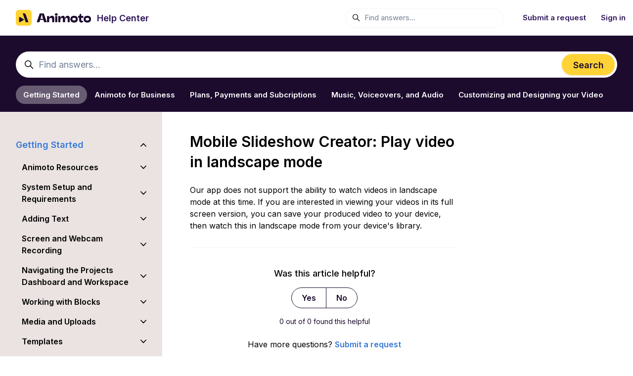

--- FILE ---
content_type: text/html; charset=utf-8
request_url: https://help.animoto.com/hc/en-us/articles/360002913053-Mobile-Slideshow-Creator-Play-video-in-landscape-mode
body_size: 12749
content:
<!DOCTYPE html>
<html dir="ltr" lang="en-US">
<head>
  <meta charset="utf-8" />
  <!-- v26880 -->


  <title>Mobile Slideshow Creator: Play video in landscape mode &ndash; Animoto Help</title>

  

  <meta name="description" content="Our app does not support the ability to watch videos in landscape mode at this time. If you are interested in viewing your videos in its..." /><meta property="og:image" content="https://help.animoto.com/hc/theming_assets/01JHRAR8ZRFZKQ9CEA27QFSA6H" />
<meta property="og:type" content="website" />
<meta property="og:site_name" content="Animoto Help" />
<meta property="og:title" content="Mobile Slideshow Creator: Play video in landscape mode" />
<meta property="og:description" content="Our app does not support the ability to watch videos in landscape mode at this time. If you are interested in viewing your videos in its full screen version, you can save your produced video to you..." />
<meta property="og:url" content="https://help.animoto.com/hc/en-us/articles/360002913053-Mobile-Slideshow-Creator-Play-video-in-landscape-mode" />
<link rel="canonical" href="https://help.animoto.com/hc/en-us/articles/360002913053-Mobile-Slideshow-Creator-Play-video-in-landscape-mode">
<link rel="alternate" hreflang="en-us" href="https://help.animoto.com/hc/en-us/articles/360002913053-Mobile-Slideshow-Creator-Play-video-in-landscape-mode">
<link rel="alternate" hreflang="x-default" href="https://help.animoto.com/hc/en-us/articles/360002913053-Mobile-Slideshow-Creator-Play-video-in-landscape-mode">

  <link rel="stylesheet" href="//static.zdassets.com/hc/assets/application-f34d73e002337ab267a13449ad9d7955.css" media="all" id="stylesheet" />
  <link rel="stylesheet" type="text/css" href="/hc/theming_assets/24614/1926046/style.css?digest=46032052620819">

  <link rel="icon" type="image/x-icon" href="/hc/theming_assets/01JHRAPB9CM0V3DXM8DBB5NF23">

    

  <meta content="width=device-width, initial-scale=1.0" name="viewport" />
<script type="text/javascript">window.Theme = Object.assign(window.Theme || {}, { assets: {}, locale: "en-us", signedIn: false });</script>
<script type="text/javascript" src="/hc/theming_assets/01J0KDA0WC52XDMJXR62BG1Q0G"></script>


<link rel="stylesheet" href="/hc/theming_assets/01J0KDA0N0KSSJTTRYEV691GCQ">
<link rel="stylesheet" href="/hc/theming_assets/01J0KDA0D3Y07FNSYXHR7HH3GR">
<link rel="stylesheet" href="https://use.fontawesome.com/releases/v6.4.0/css/all.css"><link rel="stylesheet" href="/hc/theming_assets/01J0KDA0MN5Z2Q4D329MFCFX5N"><link rel="stylesheet" href="https://cdn.jsdelivr.net/gh/fancyapps/fancybox@3.5.7/dist/jquery.fancybox.min.css">
<link rel="stylesheet" href="https://cdn.jsdelivr.net/npm/swiper@7.0.9/swiper-bundle.min.css">


<style id="settings-styles">
  
  
    
      
      .hero .svg-shape { fill: rgba(247, 244, 243, 1); }
      
      
  
</style>


<link rel="preconnect" href="https://fonts.googleapis.com">
<link rel="preconnect" href="https://fonts.gstatic.com" crossorigin><link href="https://fonts.googleapis.com/css2?family=Inter:wght@300;400;500;600;700;800&display=swap" rel="stylesheet">

  
</head>
<body class="">
  
  
  

  <a class="sr-only sr-only-focusable" tabindex="1" href="#page-container">
  Skip to main content
</a>

<div class="layout flex flex-1 flex-column layout--boxed" x-data="Widgets.mobileMenu">

  
  <header class="header relative shadow"
    x-data="Widgets.header({ isFixed: false, isSticky: false })"
    :class="{  }">

    <nav class="navbar container h-full" :class="{ 'text-header': isOpen }">

      
      <a href="/hc/en-us" class="navbar-brand mr-auto">
        <img class="block img-fluid z-100" id="logo" src="/hc/theming_assets/01JHRAR8ZRFZKQ9CEA27QFSA6H" alt="Animoto Help Help Center home page">
          <span class="navbar-tagline mx-3 white-space-no-wrap lg:font-size-lg">
              Help Center
            </span>
        </a>

      
      <button class="navbar-toggle ml-2 xl:hidden"
        x-ref="toggle"
        :aria-expanded="isOpen && 'true'"
        @click="toggle"
        @keydown.escape="toggle">
        <span></span>
        <span class="sr-only">Toggle navigation menu</span>
      </button>

      

      
      <div class="nav menu menu-standard menu-links-right xl:flex xl:align-items-center xl:font-size-md xl:font-medium xl:menu-expanded xl:justify-content-end"
        x-cloak
        x-show="isOpen"
        :class="{ 'text-header': isOpen }"
        x-transition:enter="transition-fast"
        x-transition:enter-start="opacity-0"
        x-transition:enter-end="opacity-100"
        x-transition:leave="transition-fast"
        x-transition:leave-start="opacity-100 text-header"
        x-transition:leave-end="opacity-0 text-header">

        
          <div class="search flex text-base mx-4 mb-4 flex-first xl:max-w-13 xl:flex-1 xl:mx-5 xl:mb-0" x-data="Widgets.search">
              
                <form role="search" class="form-field flex-1 mb-0" data-search="" action="/hc/en-us/search" accept-charset="UTF-8" method="get"><input type="hidden" name="utf8" value="&#x2713;" autocomplete="off" /><input type="search" name="query" id="query" placeholder="Find answers..." aria-label="Find answers..." /></form>
              
            <svg class="search-icon fill-current transition" xmlns="http://www.w3.org/2000/svg" viewBox="0 0 12 12" aria-hidden="true">
              <use xlink:href="#icon-search" />
            </svg>
          </div>
        

        
          <a class="nav-link header-link" href="/hc/en-us/requests/new">Submit a request</a>
        
          
        

        
          <a class="nav-link" rel="nofollow" data-auth-action="signin" title="Opens a dialog" role="button" href="/hc/en-us/signin?return_to=https%3A%2F%2Fhelp.animoto.com%2Fhc%2Fen-us%2Farticles%2F360002913053-Mobile-Slideshow-Creator-Play-video-in-landscape-mode">
            Sign in
          </a>
        </div>

    </nav>
  </header> 





  <main role="main">
    
<div class="hero relative overflow-hidden bg-home bg-cover bg-center">

  
  <div class="relative container z-30 py-4">

    
    <div class="search search-lg relative  font-size-lg text-base my-4 mx-auto">
      <h2 class="sr-only">Search</h2>
        
          <form role="search" class="form-field mb-0" data-search="" data-instant="true" autocomplete="off" action="/hc/en-us/search" accept-charset="UTF-8" method="get"><input type="hidden" name="utf8" value="&#x2713;" autocomplete="off" /><input type="search" name="query" id="query" placeholder="Find answers..." autocomplete="off" aria-label="Find answers..." />
<input type="submit" name="commit" value="Search" /></form>
        
      <svg class="search-icon fill-current transition" xmlns="http://www.w3.org/2000/svg" viewBox="0 0 12 12" aria-hidden="true">
        <use xlink:href="#icon-search" />
      </svg>
    </div>

    
    <nav class="scroll-container mt-4">
      <div class="scroll-x"
        data-element="navigation"
        data-template="category-pills">
      </div>
    </nav>

  </div>

  
  

  
  <div class="absolute z-10 top-0 left-0 h-full w-full bg-hero"></div>

  
  

</div> 

<div class="container flex-1 -mb-6" id="page-container">
  <div class="row row-lg lg:h-full">

    <article class="col pb-6 lg:pt-4" itemscope itemtype="http://schema.org/Article">

      
      <div class="mb-5">
        <h1 title="Mobile Slideshow Creator: Play video in landscape mode" itemprop="name">
          Mobile Slideshow Creator: Play video in landscape mode
          
        </h1>

        
        <div class="flex hidden">
          <div class="media">
            
            

            
            
          </div>
        </div>

      </div>

      
      <section class="content article-content mb-6" itemprop="articleBody">

        
        <p>Our app does not support the ability to watch videos in landscape mode at this time. If you are interested in viewing your videos in its full screen version, you can save your produced video to your device, then watch this in landscape mode from your device's library.</p>

        
        

        
        

        
        

      </section>

      
      

      
      
        
          <div class="py-4 my-4 text-center border-top border-bottom">
            <h4 class="font-medium">
              Was this article helpful?
            </h4>
            <div class="button-group mb-4" role="group">
              <button type="button" class="button button-outline-primary" data-auth-action="signin" aria-label="This article was helpful" aria-pressed="false">Yes</button>
              <button type="button" class="button button-outline-primary" data-auth-action="signin" aria-label="This article was not helpful" aria-pressed="false">No</button>
            </div>
            <span class="block text-gray-600 font-size-sm mb-4">0 out of 0 found this helpful</span>

            
            <p class="my-5">
              Have more questions? <a href="/hc/en-us/requests/new">Submit a request</a>
            </p>
          </div>
        
      

      
        <div
          class="my-6"
          data-element="article-navigation"
          data-template="article-navigation"
          data-next-title="Next article"
          data-previous-title="Previous article">
        </div>
      
      <footer class="row my-6">
        
          
  <section class="related-articles">
    
      <h2 class="related-articles-title">Related articles</h2>
    
    <ul>
      
        <li>
          <a href="/hc/en-us/related/click?data=[base64]" rel="nofollow">Delete a Voiceover</a>
        </li>
      
        <li>
          <a href="/hc/en-us/related/click?data=BAh7CjobZGVzdGluYXRpb25fYXJ0aWNsZV9pZGwrCH%[base64]" rel="nofollow">Mobile Slideshow Creator: Changing the speed of your video slides</a>
        </li>
      
        <li>
          <a href="/hc/en-us/related/click?data=[base64]%3D--eed60dc25996d0fb845bcf2ec1e87f6f581ac286" rel="nofollow">Play My Video Using a Television, Projector, or USB</a>
        </li>
      
        <li>
          <a href="/hc/en-us/related/click?data=[base64]%3D--3bc6ec82ca4f64ed9c15fdff8ee186a980ec8280" rel="nofollow">I Can’t Edit Text</a>
        </li>
      
        <li>
          <a href="/hc/en-us/related/click?data=[base64]" rel="nofollow">Add a Voiceover</a>
        </li>
      
    </ul>
  </section>


        
        
          <div data-recent-articles></div>
        
      </footer>

      
      

    </article>

    
    <aside class="relative sidebar flex-first lg:col lg:max-w-13 lg:mr-6 lg:py-4 lg:bg-gray-100">

      
      
          <div
            data-element="navigation"
            data-template="article-list">
          </div>
        </aside>

    
    <aside class="md:col md:max-w-13" x-data="{ tableOfContents: false }">
      <div :class="{ 'sticky top-0': tableOfContents }" @table-of-contents:render.camel="tableOfContents = $event.target.children.length > 0">

        
          <div
            class="hidden lg:block"
            data-element="table-of-contents"
            data-template="sidebar-table-of-contents"
            data-selector=".content h2">
          </div>
        </div>
    </aside>

  </div> 
</div> 


      <div
        data-element="template"
        data-template="call-to-action">
      </div>
    <script type="text/javascript">document.documentElement.classList.add('article-page', 'article-' + 360002913053)</script>




  <script type="text/template" id="tmpl-article-navigation">
    <% if (previousArticle || nextArticle) { %>
      <div class="row">
        <% if (previousArticle) { %>
          <div class="sm:col">
            <% if (previousTitle) { %>
              <h4 class="mb-2"><%= previousTitle %></h4>
            <% } %>
            <a href="<%= previousArticle.html_url %>"><%= previousArticle.title %></a>
          </div>
        <% } %>
        <% if (nextArticle) { %>
          <div class="sm:col text-right<% if (!previousArticle) { %> sm:col-offset-6<% } %>">
            <% if (nextTitle) { %>
              <h4 class="mb-2"><%= nextTitle %></h4>
            <% } %>
            <a href="<%= nextArticle.html_url %>"><%= nextArticle.title %></a>
          </div>
        <% } %>
      </div>
    <% } %>
  </script>

        
        <script type="text/template" id="tmpl-sidebar-table-of-contents">
          <% if (allItems.length > 1) { %>
            <div
              class="sticky top-0 pt-4 -mt-4"
              data-spy="scroll"
              data-offset="20px">
              <h3 class="font-size-lg mt-6">
                
                  In this article
                
              </h3>
              <ol class="nav nav-pills flex-column font-size-md flex-no-wrap" x-data="scrollableElement">
                <% allItems.forEach(function(item) { %>
                  <li class="nav-item">
                    <a class="nav-link border-radius" href="<%= item.html_url %>">
                      <%= item.name %>
                    </a>
                  </li>
                <% }); %>
              </ol>
            </div>
          <% } %>
        </script>
      
    
  
  




  </main>

    
  <footer class="footer mt-6" id="footer">

    

    <div class="container py-7">

      <nav class="nav font-size-md">

        
          <a class="nav-link" href="https://www.facebook.com/Animoto/" target="_blank">
            <svg class="svg-icon fill-current" xmlns="http://www.w3.org/2000/svg" viewBox="0 0 12 12" aria-hidden="true">
              <path d="M6 0a6 6 0 01.813 11.945V7.63h1.552l.244-1.585H6.812v-.867c0-.658.214-1.242.827-1.242h.985V2.55c-.173-.024-.538-.075-1.23-.075-1.444 0-2.29.767-2.29 2.513v1.055H3.618v1.585h1.484v4.304A6.001 6.001 0 016 0z"></path>
            </svg>
          </a>
        
          <a class="nav-link" href="https://x.com/animoto" target="_blank">
            <svg class="svg-icon fill-current" xmlns="http://www.w3.org/2000/svg" viewBox="0 0 24 24" aria-hidden="true">
              <path d="M14.095479,10.316482L22.286354,1h-1.940718l-7.115352,8.087682L7.551414,1H1l8.589488,12.231093L1,23h1.940717  l7.509372-8.542861L16.448587,23H23L14.095479,10.316482z M11.436522,13.338465l-0.871624-1.218704l-6.924311-9.68815h2.981339  l5.58978,7.82155l0.867949,1.218704l7.26506,10.166271h-2.981339L11.436522,13.338465z"/>
            </svg>
          </a>
        
          <a class="nav-link" href="https://www.linkedin.com/company/animoto" target="_blank">
            <svg class="svg-icon fill-current" xmlns="http://www.w3.org/2000/svg" viewBox="0 0 12 12" aria-hidden="true">
              <path d="M10.8 0A1.2 1.2 0 0112 1.2v9.6a1.2 1.2 0 01-1.2 1.2H1.2A1.2 1.2 0 010 10.8V1.2A1.2 1.2 0 011.2 0h9.6zM8.09 4.356a1.87 1.87 0 00-1.598.792l-.085.133h-.024v-.783H4.676v5.727h1.778V7.392c0-.747.142-1.47 1.068-1.47.913 0 .925.854.925 1.518v2.785h1.778V7.084l-.005-.325c-.05-1.38-.456-2.403-2.13-2.403zm-4.531.142h-1.78v5.727h1.78V4.498zm-.89-2.846a1.032 1.032 0 100 2.064 1.032 1.032 0 000-2.064z"></path>
            </svg>
          </a>
        
          <a class="nav-link" href="https://www.instagram.com/animoto/" target="_blank">
            <svg class="svg-icon fill-current" xmlns="http://www.w3.org/2000/svg" viewBox="0 0 448 512" aria-hidden="true">
              <path d="M224.1 141c-63.6 0-114.9 51.3-114.9 114.9s51.3 114.9 114.9 114.9S339 319.5 339 255.9 287.7 141 224.1 141zm0 189.6c-41.1 0-74.7-33.5-74.7-74.7s33.5-74.7 74.7-74.7 74.7 33.5 74.7 74.7-33.6 74.7-74.7 74.7zm146.4-194.3c0 14.9-12 26.8-26.8 26.8-14.9 0-26.8-12-26.8-26.8s12-26.8 26.8-26.8 26.8 12 26.8 26.8zm76.1 27.2c-1.7-35.9-9.9-67.7-36.2-93.9-26.2-26.2-58-34.4-93.9-36.2-37-2.1-147.9-2.1-184.9 0-35.8 1.7-67.6 9.9-93.9 36.1s-34.4 58-36.2 93.9c-2.1 37-2.1 147.9 0 184.9 1.7 35.9 9.9 67.7 36.2 93.9s58 34.4 93.9 36.2c37 2.1 147.9 2.1 184.9 0 35.9-1.7 67.7-9.9 93.9-36.2 26.2-26.2 34.4-58 36.2-93.9 2.1-37 2.1-147.8 0-184.8zM398.8 388c-7.8 19.6-22.9 34.7-42.6 42.6-29.5 11.7-99.5 9-132.1 9s-102.7 2.6-132.1-9c-19.6-7.8-34.7-22.9-42.6-42.6-11.7-29.5-9-99.5-9-132.1s-2.6-102.7 9-132.1c7.8-19.6 22.9-34.7 42.6-42.6 29.5-11.7 99.5-9 132.1-9s102.7-2.6 132.1 9c19.6 7.8 34.7 22.9 42.6 42.6 11.7 29.5 9 99.5 9 132.1s2.7 102.7-9 132.1z"></path>
            </svg>
          </a>
        
          <a class="nav-link" href="https://www.youtube.com/user/animoto" target="_blank">
            <svg class="svg-icon fill-current" xmlns="http://www.w3.org/2000/svg" viewBox="0 0 576 512" aria-hidden="true">
              <path d="M549.655 124.083c-6.281-23.65-24.787-42.276-48.284-48.597C458.781 64 288 64 288 64S117.22 64 74.629 75.486c-23.497 6.322-42.003 24.947-48.284 48.597-11.412 42.867-11.412 132.305-11.412 132.305s0 89.438 11.412 132.305c6.281 23.65 24.787 41.5 48.284 47.821C117.22 448 288 448 288 448s170.78 0 213.371-11.486c23.497-6.321 42.003-24.171 48.284-47.821 11.412-42.867 11.412-132.305 11.412-132.305s0-89.438-11.412-132.305zm-317.51 213.508V175.185l142.739 81.205-142.739 81.201z"></path>
            </svg>
          </a>
        </nav>

      
        <div
          class="fixed bottom-0 left-0"
          data-element="back-to-top"
          data-template="back-to-top-link"
          data-threshold="250px">
        </div>
      </div>
  </footer> 

</div> 


<script type="text/javascript" src="/hc/theming_assets/01J0KDA09ZN7YFKD7MMP7NVQA3" defer></script>
<script type="text/javascript" src="/hc/theming_assets/01JHRAV71360664PJGGN5G7J9P" defer></script>
<script type="text/javascript" src="/hc/theming_assets/01J0KDA0FK32FF4VDMXDDZSVRH" defer></script>
<script type="text/javascript" src="/hc/theming_assets/01J0KDA0YWZ4Q2JPM9EHVK33YB" defer></script>
<script type="text/javascript" src="https://cdn.jsdelivr.net/combine/npm/alpinejs@3.13.0/dist/cdn.min.js,npm/jquery@3.5.1/dist/jquery.min.js,gh/fancyapps/fancybox@3.5.7/dist/jquery.fancybox.min.js,npm/plyr@~3.6.4/dist/plyr.polyfilled.min.js,npm/swiper@7.0.9/swiper-bundle.min.js" defer>
</script>
<script type="text/javascript" src="/hc/theming_assets/01J0KDA01A31THQQ5WR6EX621N" defer></script><script type="text/javascript" src="/hc/theming_assets/01J0KD9ZNS51XRQ05C3RJ4WHVK" defer></script><script type="text/javascript" src="/hc/theming_assets/01J0KD9ZN6G73N5ZP61CP18PBZ" defer></script><script type="text/javascript" src="/hc/theming_assets/01J0KDA144822HREANSJ286SN6" defer></script><script type="text/javascript" src="/hc/theming_assets/01J0KDA00CN2HNMPZREFP29QHP" defer></script><script type="text/javascript" src="/hc/theming_assets/01J0KDA10S6ZKRRPZNYCMQ4S3K" defer></script>


      <script type="text/template" id="tmpl-popular-keywords">
        <div class="flex flex-first flex-wrap my-5 justify-content-center"
          x-data="Widgets.popularKeywords"
          x-init="parseKeywords('<%= keywords %>')">
            <p class="font-semibold m-1">
                Popular searches:
              </p>
          <div class="flex flex-wrap align-items-center">
            <template x-for="(keyword, index) in keywords" :key="index">
              <div class="flex align-items-center m-1">
                <a class="inline-block text-inherit hover:text-inherit"
                  :href="keyword.html_url"
                  :title="keyword.title"
                  x-text="keyword.title">
                </a><span x-show="index !== keywords.length - 1">,</span>
              </div>
            </template>
          </div>
        </div>
      </script>
    

    <script type="text/template" id="tmpl-call-to-action">
      <div class="cta relative mt-6 -mb-6 bg-center bg-cover" style="background-image: url('/hc/theming_assets/01J0KDA9W1XRC60YMQTFG4QTD4')">
        <div class="container relative z-10 py-6">
          <div class="max-w-lg mx-auto text-center">
            
              <h3 class="h2 md:font-size-3xl">
                
                  Can&#39;t find what you&#39;re looking for?
                
              </h3>
            
            
              <p class="font-size-lg">
                
                  Submit a request to the Animoto team
                
              </p>
            
            <a class="button button-primary button-lg my-4" href="/hc/en-us/requests/new">
              
                Submit a request
              
            </a>
          </div>
        </div>
        <div class="absolute-top left-0 z-0 w-full h-full cta"></div>
      </div>
    </script>
  
    <script type="text/template" id="tmpl-back-to-top-link">
      <button class="flex button button-outline button-sm bg-white p-3 m-4">
        <span class="sr-only">Return to top</span>
        <svg class="fill-current" width="20" height="20" xmlns="http://www.w3.org/2000/svg" viewBox="0 0 100 100" aria-hidden="true">
          <polygon points="12.4,40.1 25.8,53.6 40.5,38.8 40.5,97.5 59.5,97.5 59.5,38.8 74.2,53.6 87.6,40.1 50,2.5" />
        </svg>
      </button>
    </script>
  
<svg xmlns="http://www.w3.org/2000/svg" class="hidden">
  <symbol id="icon-search">
    <circle cx="4.5" cy="4.5" r="4" fill="none" stroke="currentColor"/>
    <path stroke="currentColor" stroke-linecap="round" d="M11 11L7.5 7.5"/>
  </symbol>
  <symbol id="icon-lock">
    <rect width="12" height="9" x="2" y="7" fill="currentColor" rx="1" ry="1"/>
    <path fill="none" stroke="currentColor" d="M4.5 7.5V4a3.5 3.5 0 017 0v3.5"/>
  </symbol>
  <symbol id="icon-star">
    <polygon points="213 325 81 405 116 255 0 154 153 141 213 0 273 141 426 154 310 255 345 405"></polygon>
  </symbol>
  <symbol id="icon-chevron-down">
    <path fill="none" stroke="currentColor" stroke-linecap="round" d="M3 4.5l2.6 2.6c.2.2.5.2.7 0L9 4.5"/>
  </symbol>
  <symbol id="icon-agent">
    <path fill="currentColor" d="M6 0C2.7 0 0 2.7 0 6s2.7 6 6 6 6-2.7 6-6-2.7-6-6-6zm0 2c1.1 0 2 .9 2 2s-.9 2-2 2-2-.9-2-2 .9-2 2-2zm2.3 7H3.7c-.3 0-.4-.3-.3-.5C3.9 7.6 4.9 7 6 7s2.1.6 2.6 1.5c.1.2 0 .5-.3.5z"/>
  </symbol>

  
    <symbol id="shape-curve"><path d="M0,0 C16.6666667,66 33.3333333,98 50,98 C66.6666667,98 83.3333333,66 100,0 L100,100 L0,100 L0,0 Z"></path></symbol>
  
    <symbol id="shape-none"></symbol>
  </svg>

<script type="text/javascript">
  Theme.assets['notification'] = "/hc/theming_assets/01JHRAV6VDY23WYFPAD8YQ5M2W";
  Theme.alternativeLocales = [];

  </script>






<script type="text/template" id="tmpl-category-pills">
  <% var categories = (categories.length === 1 && sections.length) ? sections : categories; %>
  <ul class="nav nav-pills text-primary-inverse font-size-md flex-no-wrap white-space-no-wrap">
    <% categories.forEach(function(category) { %>
      <li class="nav-item font-medium">
        <a class="nav-link border-radius <% if (category.isActive) { %>bg-secondary text-secondary-inverse hover:text-secondary-inverse<% } else { %>text-primary-inverse hover:text-primary-inverse<% } %>" href="<%= category.html_url %>">
          <%= category.name %>
        </a>
      </li>
    <% }); %>
  </ul>
</script>


<script type="text/template" id="tmpl-article-list">
  <div class="border-top border-bottom lg:border-transparent my-5" x-data="toggle({ isOpen: false })" @collapse:show.stop="open" @collapse:hide.stop="close">

    
    <h3 class="flex align-items-center justify-content-between my-4 font-size-lg cursor-pointer lg:hidden" data-toggle="collapse" data-target="#sidebar-article-navigation" aria-controls="sidebar-article-navigation" aria-expanded="false">
      Categories
      <svg class="fill-current pointer-events-none ml-3" :class="isOpen && 'rotate-180'" width="14px" viewBox="0 0 40 20" xmlns="http://www.w3.org/2000/svg">
        <path d="M20,19.5 C19.4,19.5 18.9,19.3 18.4,18.9 L1.4,4.9 C0.3,4 0.2,2.4 1.1,1.4 C2,0.3 3.6,0.2 4.6,1.1 L20,13.8 L35.5,1.1 C36.6,0.2 38.1,0.4 39,1.4 C39.9,2.5 39.7,4 38.7,4.9 L21.7,18.9 C21.1,19.3 20.5,19.5 20,19.5 Z" fill-rule="nonzero"></path>
      </svg>
    </h3>

    <div class="collapse lg:expand lg:flex-column" id="sidebar-article-navigation">
      <ul class="list-unstyled font-size-lg w-full">
        <% categories.forEach(function(category, index) { %>
          <li class="font-semibold" x-data="toggle({ isOpen: <%= !!category.isActive %> })" @collapse:show.stop="open" @collapse:hide.stop="close">

            
            <div class="flex justify-content-between align-items-center">
              <a class="flex-1 py-3 text-inherit" :class="{ 'text-inherit': !isOpen }" href="<%= category.html_url %>">
                <%= category.name %>
              </a>
              <button class="p-2 ml-1 not-a-button border-radius transition cursor-pointer hover:bg-gray-200 hidden lg:block" :class="{ 'is-active': isOpen }" :aria-expanded="isOpen" data-toggle="collapse" data-target="#category-<%= category.id %>">
                <svg class="text-inherit fill-current pointer-events-none" :class="{ 'rotate-180': isOpen }" width="12px" height="12px" viewBox="0 0 324 190" xmlns="http://www.w3.org/2000/svg" aria-hidden="true">
                  <path d="M162,190 C156,190 150,187 146,183 L7,38 C-2,29 -2,15 7,7 C16,-2 30,-2 39,7 L162,135 L285,7 C293,-2 308,-2 317,7 C326,15 326,29 317,38 L178,183 C174,187 168,190 162,190 Z"></path>
                </svg>
              </button>
            </div>

            <div class="hidden lg:block">
              
              <%= partial('partial-article-list-sections', {
                id: 'category-' + category.id,
                parentId: '#sidebar-article-navigation',
                sections: category.sections,
                activeCategoryId: activeCategoryId,
                activeSectionId: activeSectionId,
                activeArticleId: activeArticleId,
                partial: partial
              }) %>
            </div>
          </li>
        <% }); %>
      </ul>
    </div>
  </div>
</script>


<script type="text/template" id="tmpl-section-list">
  <% var maxSections =  5 %>
  <div class="border-top border-bottom lg:border-transparent my-5" x-data="toggle({ isOpen: false })" @collapse:show.stop="open" @collapse:hide.stop="close">

    
    <h3 class="flex align-items-center justify-content-between my-4 font-size-lg cursor-pointer lg:hidden" data-toggle="collapse" data-target="#sidebar-section-navigation" aria-controls="sidebar-section-navigation" aria-expanded="false">
      Toggle navigation menu
      <svg class="fill-current pointer-events-none ml-3" :class="isOpen && 'rotate-180'" width="14px" viewBox="0 0 40 20" xmlns="http://www.w3.org/2000/svg">
        <path d="M20,19.5 C19.4,19.5 18.9,19.3 18.4,18.9 L1.4,4.9 C0.3,4 0.2,2.4 1.1,1.4 C2,0.3 3.6,0.2 4.6,1.1 L20,13.8 L35.5,1.1 C36.6,0.2 38.1,0.4 39,1.4 C39.9,2.5 39.7,4 38.7,4.9 L21.7,18.9 C21.1,19.3 20.5,19.5 20,19.5 Z" fill-rule="nonzero"></path>
      </svg>
    </h3>

    <div class="collapse lg:expand lg:flex-column" id="sidebar-section-navigation">
      <ul class="list-unstyled m-0 py-2">
        <% categories.forEach(function(category, index) { %>
          <li class="mb-4">
            <a class="font-bold font-size-lg <% if (category.isActive) { %>text-primary<% } else { %>text-inherit<% } %> hidden lg:block" href="<%= category.html_url %>">
              <%= category.name %>
            </a>
            <% if (category.isActive) { %>
              <%= partial('partial-section-list-sections', { parent: category, sections: category.sections, maxSections: maxSections, partial: partial }) %>
            <% } %>
          </li>
        <% }); %>
      </ul>
    </div>
  </div>
</script>


<script type="text/template" id="tmpl-category-list">
  <div class="list-unstyled my-4 border-top border-bottom md:my-5 lg:border-transparent" x-data="toggle({ isOpen: false })" @collapse:show.stop="open" @collapse:hide.stop="close">

    
    <h3 class="flex align-items-center justify-content-between my-4 font-size-lg cursor-pointer lg:hidden" data-toggle="collapse" data-target="#sidebar-category-navigation" aria-controls="sidebar-category-navigation" aria-expanded="false">
      Categories
      <svg class="fill-current pointer-events-none ml-3" :class="isOpen && 'rotate-180'" width="14px" viewBox="0 0 40 20" xmlns="http://www.w3.org/2000/svg">
        <path d="M20,19.5 C19.4,19.5 18.9,19.3 18.4,18.9 L1.4,4.9 C0.3,4 0.2,2.4 1.1,1.4 C2,0.3 3.6,0.2 4.6,1.1 L20,13.8 L35.5,1.1 C36.6,0.2 38.1,0.4 39,1.4 C39.9,2.5 39.7,4 38.7,4.9 L21.7,18.9 C21.1,19.3 20.5,19.5 20,19.5 Z" fill-rule="nonzero"></path>
      </svg>
    </h3>

    <div class="collapse lg:expand lg:flex-column" id="sidebar-category-navigation">
      <h3 class="font-size-lg mt-2 hidden lg:block">
        <a class="text-inherit" href="/hc/en-us">
          Categories
        </a>
      </h3>
      <ul class="list-unstyled font-size-md">
        <% categories.forEach(function(category) { %>
          <li>
            <a class="block py-2 text-inherit<% if (category.isActive) { %> font-semibold<% } %>" href="<%= category.html_url %>">
              <%= category.name %>
            </a>
          </li>
        <% }); %>
      </ul>
    </div>
  </div>
</script>




<script type="text/template" id="tmpl-partial-article-list-sections">
  <% if (sections.length) { %>
    <ul class="list-none pl-3 mb-0 font-size-base collapse" id="<%= id %>" :class="{ 'is-visible': isOpen }" data-parent="<%= parentId %>">
      <% sections.forEach(function(section) { %>
        <li class="font-medium" x-data="toggle({ isOpen: <%= !!section.isActive %> })" @collapse:show.stop="open" @collapse:hide.stop="close">

          
          <div class="flex justify-content-between align-items-center">
            <a class="flex-1 py-2 text-inherit font-semibold" :class="{ 'text-inherit': !isOpen }" href="<%= section.html_url %>">
              <%= section.name %>
            </a>
            <button class="p-2 ml-1 not-a-button border-radius transition cursor-pointer hover:bg-gray-200" :class="{ 'is-active': isOpen }" :aria-expanded="isOpen" data-toggle="collapse" data-target="#section-<%= section.id %>">
              <svg class="text-inherit fill-current pointer-events-none" :class="{ 'rotate-180': isOpen }" width="12px" height="12px" viewBox="0 0 324 190" xmlns="http://www.w3.org/2000/svg" aria-hidden="true">
                <path d="M162,190 C156,190 150,187 146,183 L7,38 C-2,29 -2,15 7,7 C16,-2 30,-2 39,7 L162,135 L285,7 C293,-2 308,-2 317,7 C326,15 326,29 317,38 L178,183 C174,187 168,190 162,190 Z"></path>
              </svg>
            </button>
          </div>

          
          <%= partial('partial-article-list-sections', {
            id: 'section-' + section.id,
            parentId: '#' + id,
            sections: section.sections,
            activeCategoryId: activeCategoryId,
            activeSectionId: activeSectionId,
            activeArticleId: activeArticleId,
            partial: partial
          }) %>

          
          <% if (section.articles.length) { %>
            <ul class="list-none font-size-md pl-0 mb-0 collapse" :class="{ 'is-visible': isOpen }" id="section-<%= section.id %>" data-parent="#<%= id %>">
              <% section.articles.forEach(function(article) { %>
                <li>
                  <a class="block px-3 py-2 text-inherit border-radius transition<% if (article.isActive) { %> bg-gray-100<% } %>" href="<%= article.html_url %>">
                    <%= article.title %>
                  </a>
                </li>
              <% }); %>
            </ul>
          <% } %>

        </li>
      <% }); %>
    </ul>
  <% } %>
</script>


<script type="text/template" id="tmpl-partial-section-list-sections">
  <% var isSubsection = parent.hasOwnProperty('parent_section_id') %>
  <% if (sections.length) { %>
    <ul class="list-unstyled <% if (isSubsection) { %>pl-3 mb-0<% } else { %>py-2 lg:px-4 lg:my-4 lg:bg-gray-200 lg:border-radius<% } %>">
      <% sections.slice(0, maxSections).forEach(function(section) { %>
        <li class="font-size-lg lg:font-size-md">
          <a class="block py-2 text-inherit<% if (section.isActive) { %> text-primary lg:text-inherit lg:font-semibold<% } %>" href="<%= section.html_url %>">
            <%= section.name %>
          </a>
          <%= partial('partial-section-list-sections', { parent: section, sections: section.sections, maxSections: maxSections, partial: partial }) %>
        </li>
      <% }); %>
      <% if (sections.length > maxSections) { %>
        <li>
          <a class="block py-2 text-inherit" href="<%= parent.html_url %>">
            See more
          </a>
        </li>
      <% } %>
    </ul>
  <% } %>
</script>


  <!-- / -->

  
  <script src="//static.zdassets.com/hc/assets/en-us.bbb3d4d87d0b571a9a1b.js"></script>
  

  <script type="text/javascript">
  /*

    Greetings sourcecode lurker!

    This is for internal Zendesk and legacy usage,
    we don't support or guarantee any of these values
    so please don't build stuff on top of them.

  */

  HelpCenter = {};
  HelpCenter.account = {"subdomain":"animoto","environment":"production","name":"Animoto"};
  HelpCenter.user = {"identifier":"da39a3ee5e6b4b0d3255bfef95601890afd80709","email":null,"name":"","role":"anonymous","avatar_url":"https://assets.zendesk.com/hc/assets/default_avatar.png","is_admin":false,"organizations":[],"groups":[]};
  HelpCenter.internal = {"asset_url":"//static.zdassets.com/hc/assets/","web_widget_asset_composer_url":"https://static.zdassets.com/ekr/snippet.js","current_session":{"locale":"en-us","csrf_token":"hc:hcobject:server:nNpsV23rMZnVWGdwhFTilt4bJb5lFiT0vO485LgMyJwG5H7YBxKsigQl_0B864I6mRbuHGviogy-o_MAvq3SUw","shared_csrf_token":null},"usage_tracking":{"event":"article_viewed","data":"[base64]--2cb8395aec90ecc1e8e3d8e50d3be83c3e04a5b9","url":"https://help.animoto.com/hc/activity"},"current_record_id":"360002913053","current_record_url":"/hc/en-us/articles/360002913053-Mobile-Slideshow-Creator-Play-video-in-landscape-mode","current_record_title":"Mobile Slideshow Creator: Play video in landscape mode","current_text_direction":"ltr","current_brand_id":1926046,"current_brand_name":"Animoto","current_brand_url":"https://animoto.zendesk.com","current_brand_active":true,"current_path":"/hc/en-us/articles/360002913053-Mobile-Slideshow-Creator-Play-video-in-landscape-mode","show_autocomplete_breadcrumbs":true,"user_info_changing_enabled":false,"has_user_profiles_enabled":false,"has_end_user_attachments":true,"user_aliases_enabled":false,"has_anonymous_kb_voting":false,"has_multi_language_help_center":true,"show_at_mentions":false,"embeddables_config":{"embeddables_web_widget":false,"embeddables_help_center_auth_enabled":false,"embeddables_connect_ipms":false},"answer_bot_subdomain":"static","gather_plan_state":"subscribed","has_article_verification":false,"has_gather":true,"has_ckeditor":true,"has_community_enabled":false,"has_community_badges":false,"has_community_post_content_tagging":false,"has_gather_content_tags":false,"has_guide_content_tags":true,"has_user_segments":true,"has_answer_bot_web_form_enabled":false,"has_garden_modals":false,"theming_cookie_key":"hc-da39a3ee5e6b4b0d3255bfef95601890afd80709-2-preview","is_preview":false,"has_search_settings_in_plan":true,"theming_api_version":3,"theming_settings":{"color_primary":"rgba(28, 11, 45, 1)","color_primary_inverse":"rgba(255, 255, 255, 1)","color_secondary":"rgba(104, 92, 115, 1)","color_secondary_inverse":"rgba(255, 255, 255, 1)","color_tertiary":"rgba(255, 211, 53, 1)","color_tertiary_inverse":"rgba(28, 11, 45, 1)","color_heading":"rgba(0, 0, 0, 1)","color_text":"rgba(0, 0, 0, 1)","color_link":"rgba(55, 122, 215, 1)","color_border":"rgba(247, 244, 243, 1)","color_outline":"rgba(234, 227, 225, 1)","color_gray_100":"rgba(234, 227, 225, 1)","color_gray_200":"rgba(247, 244, 243, 1)","color_gray_600":"rgba(28, 11, 45, 1)","bg_color":"rgba(255, 255, 255, 1)","heading_font":"'Inter', -apple-system, BlinkMacSystemFont, 'Segoe UI', Helvetica, Arial, sans-serif","text_font":"'Inter', -apple-system, BlinkMacSystemFont, 'Segoe UI', Helvetica, Arial, sans-serif","base_font_size":"16px","favicon":"/hc/theming_assets/01JHRAPB9CM0V3DXM8DBB5NF23","logo":"/hc/theming_assets/01JHRAR8ZRFZKQ9CEA27QFSA6H","logo_height":"32px","tagline":"Help Center","homepage_background_image":"/hc/theming_assets/01J0KDA2XKA55YSR4NZ65B00YZ","community_background_image":"/hc/theming_assets/01J0KDA3HN0THR468MWVWHHQQA","content_block_1_image":"/hc/theming_assets/01JHRC9266QKQ8X50QK8R9M1RD","content_block_2_image":"/hc/theming_assets/01JHRC9D0NG77D1QJQQ5GTC4Q3","content_block_3_image":"/hc/theming_assets/01JHRC9RF7BYWZCBKVMHMS88PS","content_block_4_image":"/hc/theming_assets/01JHRC9WD9AYYDE17HC2DJEJTE","content_block_5_image":"/hc/theming_assets/01JHRCAQSEMFTPGXB5GW1ZM7RG","content_block_6_image":"/hc/theming_assets/01JHRCA29FRXNAZB83E3VM4QBY","content_block_7_image":"/hc/theming_assets/01JHRCBGZJ27D2HSC8VHD7NH7W","content_block_8_image":"/hc/theming_assets/01JHRCBRZ87FKF14K18HZESTSB","custom_block_1_image":"/hc/theming_assets/01J0KDA6THETMQCVZR5W1R1DM2","custom_block_2_image":"/hc/theming_assets/01J0KDA75Z8ZMEKVK6E88X1FDR","custom_block_3_image":"/hc/theming_assets/01J0KDA7MHRSTKJWPQFR5FKGT5","custom_block_4_image":"/hc/theming_assets/01J0KDA80R0WYP6ASWFBC4WBQF","contact_block_1_image":"/hc/theming_assets/01J0KDA8C91399KGXGVENRG0E3","contact_block_2_image":"/hc/theming_assets/01J0KDA8P2J6ZPVAC292ET2RKY","contact_block_3_image":"/hc/theming_assets/01J0KDA91KSVQARN3VBQFMC8FX","contact_block_4_image":"/hc/theming_assets/01J0KDA9D0C54V5CHH5RJ9JJKP","cta_block_image":"/hc/theming_assets/01J0KDA9W1XRC60YMQTFG4QTD4","header_search_style":"inline","instant_search":true,"scoped_kb_search":false,"scoped_community_search":true,"search_placeholder":"Find answers...","search_translucent":false,"show_search_button":true,"header_layout":"links-right","fixed_header":false,"sticky_header":false,"nav_style":"standard","nav_breakpoint":"xl","full_width_header":false,"header_height":"72px","color_header_link":"rgba(47, 21, 89, 1)","color_header_link_fixed":"rgba(0, 0, 0, 1)","bg_color_header":"rgba(255, 255, 255, 1)","header_link_1_text":"","header_link_1_url":"","header_link_2_text":"","header_link_2_url":"","header_link_3_text":"","header_link_3_url":"","show_submit_a_request_link":true,"category_dropdown_style":"none","notification_location":"none","notification_content":"notification_content","color_notification":"#fff","bg_color_notification":"rgba(218, 102, 89, 1)","back_to_top_link_style":"standard","boxed_layout":true,"bg_color_boxed":"rgba(255, 255, 255, 1)","hero_heading":"How can we help?","color_hero_heading":"rgba(255, 255, 255, 1)","hero_text":"Search our Help Center, or browse below","color_hero_text":"rgba(255, 255, 255, 1)","hero_image_style":"standard","bg_color_hero":"rgba(28, 11, 45, 1)","bg_color_secondary_hero":"rgba(28, 11, 45, 1)","bg_gradient_hero":"linear","hero_content_alignment":"center","hero_element_shape":"curve","popular_keywords_style":"links","popular_keywords_heading":"Popular searches:","popular_keywords":"Choosing a template, clickable call-to-action button, add my branding, using Animoto on mobile browsers , using Animoto in other languages","promoted_videos_heading":"Popular videos","promoted_video_ids":"3aoHdt6FrvQ, CWGB_B2bv18, RE1A62fk_AY, EhsUP4gxQsI","recent_activity":"none","custom_block_style":"none","color_custom_blocks":"white","bg_color_custom_blocks":"rgba(246, 251, 255, 1)","custom_blocks_heading":"","number_custom_blocks":"4","number_custom_block_columns":"4","custom_block_alignment":"center","custom_block_image_height":"72px","custom_block_1_title":"Getting started","custom_block_1_description":"Discover everything you need to know to start your journey","custom_block_1_url":"#","custom_block_2_title":"Community","custom_block_2_description":"Share knowledge with other users in our community forum","custom_block_2_url":"/hc/en-us/community/topics","custom_block_3_title":"Submit a request","custom_block_3_description":"Get in touch with our helpful customer service team","custom_block_3_url":"/hc/en-us/requests/new","custom_block_4_title":"Announcements","custom_block_4_description":"Keep up to date with the latest information","custom_block_4_url":"#","content_block_style":"1-boxes","color_content_blocks":"white","bg_color_content_blocks":"rgba(247, 244, 243, 1)","content_blocks_heading":"","number_content_block_columns":"4","content_block_alignment":"center","content_block_image_height":"110px","article_list_style":"2-unstyled","article_list_columns":"2","article_list_excerpt":72,"promoted_article_style":"icon","promoted_article_list_style":"3-bordered","promoted_article_list_position":"after","promoted_articles_heading":"Promoted articles","promoted_article_list_columns":"2","promoted_articles_alignment":"left","promoted_article_list_excerpt":0,"contact_block_style":"none","color_contact_blocks":"primary","contact_blocks_heading":"Get in touch","number_contact_blocks":"3","number_contact_block_columns":"3","contact_block_image_height":"36px","contact_block_1_title":"Message us","contact_block_1_description":"Start a conversation with our team and get the answers you need","contact_block_1_url":"#","contact_block_2_title":"Call us","contact_block_2_description":"Give us a call at 1 (800) 111-2222 8:30am - 5:30pm PST Monday to Friday","contact_block_2_url":"tel:18001112222","contact_block_3_title":"Follow us","contact_block_3_description":"Stay up to date with the latest news and information","contact_block_3_url":"https://www.twitter.com","contact_block_4_title":"Subscribe","contact_block_4_description":"Discover video tutorials covering a variety of topics","contact_block_4_url":"https://www.youtube.com","cta_style":"banner","cta_location":"all","cta_element_heading":"Can't find what you're looking for?","color_heading_cta":"rgba(0, 0, 0, 1)","cta_element_body":"Submit a request to the Animoto team","color_text_cta":"rgba(0, 0, 0, 1)","cta_element_link_text":"","bg_color_cta":"rgba(247, 244, 243, 1)","category_sidebar":"section-list","section_sidebar":"article-list","show_follow_section":true,"article_metadata":"none","show_follow_article":false,"table_of_contents_style":"sidebar-right","table_of_contents_heading":"In this article","article_navigation_style":"standard","next_article_title":"Next article","previous_article_title":"Previous article","show_article_voting":true,"show_article_sharing":false,"share_title":"","show_recently_viewed_articles":true,"show_related_articles":true,"show_article_comments":false,"article_sidebar":"article-list","note_title":"Note","color_note":"#61a5ff","warning_title":"Warning","color_warning":"#ef526e","enable_lightboxes":true,"enable_video_player":true,"form_list_style":"standard","form_tip":"Providing as much information as possible in your request will allow us to help you faster","community_image_style":"standard","show_recent_activity_community":false,"show_follow_topic":false,"show_follow_post":false,"show_post_sharing":false,"footer_layout":"links-left","footer_shape":"none","color_footer_link":"rgba(28, 11, 45, 1)","bg_color_footer":"rgba(234, 227, 225, 1)","footer_link_1_text":"","footer_link_1_url":"","footer_link_2_text":"","footer_link_2_url":"","footer_link_3_text":"","footer_link_3_url":"","facebook_link":"https://www.facebook.com/Animoto/","twitter_link":"https://x.com/animoto","linkedin_link":"https://www.linkedin.com/company/animoto","instagram_link":"https://www.instagram.com/animoto/","youtube_link":"https://www.youtube.com/user/animoto","show_credit_link":false,"use_translations":false,"read_more_text":"Read more"},"has_pci_credit_card_custom_field":true,"help_center_restricted":false,"is_assuming_someone_else":false,"flash_messages":[],"user_photo_editing_enabled":true,"user_preferred_locale":"en-us","base_locale":"en-us","login_url":"https://animoto.zendesk.com/access?brand_id=1926046\u0026return_to=https%3A%2F%2Fhelp.animoto.com%2Fhc%2Fen-us%2Farticles%2F360002913053-Mobile-Slideshow-Creator-Play-video-in-landscape-mode","has_alternate_templates":false,"has_custom_statuses_enabled":false,"has_hc_generative_answers_setting_enabled":true,"has_generative_search_with_zgpt_enabled":false,"has_suggested_initial_questions_enabled":false,"has_guide_service_catalog":false,"has_service_catalog_search_poc":false,"has_service_catalog_itam":false,"has_csat_reverse_2_scale_in_mobile":false,"has_knowledge_navigation":false,"has_unified_navigation":false,"has_unified_navigation_eap_access":false,"has_csat_bet365_branding":false,"version":"v26880","dev_mode":false};
</script>

  
  
  <script src="//static.zdassets.com/hc/assets/hc_enduser-9d4172d9b2efbb6d87e4b5da3258eefa.js"></script>
  <script type="text/javascript" src="/hc/theming_assets/24614/1926046/script.js?digest=46032052620819"></script>
  
</body>
</html>

--- FILE ---
content_type: application/javascript
request_url: https://help.animoto.com/hc/theming_assets/01J0KD9ZNS51XRQ05C3RJ4WHVK
body_size: 3503
content:
function onImagesLoaded(t){return t=t||document,Promise.all(Array.prototype.slice.call(t.querySelectorAll("img")).filter(function(t){return!t.complete}).map(function(t){return new Promise((e,i)=>{t.addEventListener("load",function(){return e(t)}),t.addEventListener("error",function(){return i(t)})})}))}!function(){"use strict";var t="videoLibrary",e={RENDER:t+":render",PLAYER_READY:t+":playerReady",PLAYERS_READY:t+":ready"},i=!1,a=!1,l=[];function s(){a=!0,l.forEach(function(t){t()})}var r=!1,o=!1,n=[];function $(){o=!0,n.forEach(function(t){t()})}window.VideoLibrary=Util.createExtension({defaults:{ids:"",layout:"grid",showTitle:!0,showDuration:!0,playInline:!1,useLoader:!0,template:null,templateData:{}},optionTypes:{ids:"string",layout:"string",showTitle:"boolean",showDuration:"boolean",playInline:"boolean",useLoader:"boolean",template:"(string|null)",templateData:"object"},initialize:function(t){if(-1===["grid","carousel","tabs"].indexOf(t.layout)&&(this.options.layout="grid"),"carousel"===this.options.layout&&"function"!=typeof Swiper&&(this.options.layout="grid"),!1!==this.options.playInline||window.jQuery&&window.jQuery.hasOwnProperty("fancybox")||(this.options.playInline=!0),this.numberPlayersReady=0,this.youTubePlayers=this.vimeoPlayers=[],this.ids=t.ids.split(",").map(function(t){return t.trim()}),this.youTubeIds=this.ids.filter(function(t){return 11===t.length}),this.vimeoIds=this.ids.filter(function(t){return/^[0-9]+$/.test(t)&&t.length<10}),this.el.classList.add("hidden"),this.options.useLoader&&this.renderLoader(),this.render(),this.youTubeIds.length){var e;e=this.createYouTubePlayers.bind(this),i||(function t(){if(!Array.prototype.filter.call(document.scripts,function(t){return"https://www.youtube.com/player_api"===t.src}).length){var e=document.createElement("script");e.src="https://www.youtube.com/player_api";var a=document.head.getElementsByTagName("script")[0];a.parentNode.insertBefore(e,a)}i=!0}(),a||(void 0===window.YT?window.onYouTubeIframeAPIReady=s:s())),a?e():l.push(e)}this.vimeoIds.length&&function t(e){if(!r){var i,a;(i=document.createElement("script")).onload=$,i.src="https://player.vimeo.com/api/player.js",(a=document.head.getElementsByTagName("script")[0]).parentNode.insertBefore(i,a),r=!0}o?e():n.push(e)}(this.createVimeoPlayers.bind(this))},formatDuration:function(t){var e,i=Math.floor((t=parseInt(t,10))/3600);return[i,Math.floor(t/60)%60,t%=60].map(t=>t<10?"0"+t:t).filter((t,e)=>"00"!==t||e>0).join(":")},createYouTubePlayers:function(){this.youTubePlayers=this.youTubeIds.map(this.createYouTubePlayer.bind(this))},createYouTubePlayer:function(t){var e=this.onYouTubePlayerReady.bind(this);return new YT.Player(t,{videoId:t,events:{onReady:function(i){e(i.target,t)}}})},onYouTubePlayerReady:function(t,e){var i=t.getVideoData(),a=t.getIframe(),l={player:t,title:i.title,url:"https://www.youtube.com/watch?v="+e,duration:this.formatDuration(t.getDuration()),thumbnail:"https://img.youtube.com/vi/"+e+"/1.jpg",relatedTarget:a},s=this;Array.prototype.forEach.call(document.querySelectorAll('[data-title="'+e+'"]'),function(t){t.innerText=l.title}),Array.prototype.forEach.call(document.querySelectorAll('[data-url="'+e+'"]'),function(t){"A"===t.tagName&&(t.href=l.url)}),Array.prototype.forEach.call(document.querySelectorAll('[data-duration="'+e+'"]'),function(t){t.innerText=l.duration}),Array.prototype.forEach.call(document.querySelectorAll('[data-thumbnail="'+e+'"]'),function(t){"IMG"===t.tagName&&(t.src=l.thumbnail)});var r=a.parentNode;a.classList.add("invisible"),r.style.backgroundImage="url(https://img.youtube.com/vi/"+e+"/0.jpg)",r.classList.add("bg-cover"),r.classList.add("bg-center"),r.classList.add("cursor-pointer"),this.options.playInline&&r.addEventListener("click",function(){s.stopAllPlayers(),s.startYouTubePlayer(t)}),s.onPlayerReady.bind(this)(l)},startYouTubePlayer:function(t){var e=t.getIframe();t.playVideo(),e.classList.remove("invisible")},stopYouTubePlayer:function(t){var e=t.getIframe();t.stopVideo(),e.classList.add("invisible")},createVimeoPlayers:function(){this.vimeoPlayers=this.vimeoIds.map(this.createVimeoPlayer.bind(this))},createVimeoPlayer:function(t){var e=new Vimeo.Player(t,{id:t}),i=this.onVimeoPlayerReady.bind(this);return e.ready().then(function(){i(e,t)}),e},onVimeoPlayerReady:function(t,e){var i=this;fetch(`https://vimeo.com/api/oembed.json?url=https://vimeo.com/${e}?width=480&height=360`).then(function(t){return t.json()}).then(function(a){var l=t.element,s={player:t,title:a.title,url:"https://vimeo.com/"+e,duration:i.formatDuration(a.duration),thumbnail:a.thumbnail_url,relatedTarget:l},r=l.parentNode;l.className=r.className,r.parentNode.insertBefore(l,r),r.remove(),l.classList.add("invisible"),Array.prototype.forEach.call(document.querySelectorAll('[data-title="'+e+'"]'),function(t){t.innerText=s.title}),Array.prototype.forEach.call(document.querySelectorAll('[data-url="'+e+'"]'),function(t){"A"===t.tagName&&(t.href=s.url)}),Array.prototype.forEach.call(document.querySelectorAll('[data-duration="'+e+'"]'),function(t){t.innerText=s.duration}),Array.prototype.forEach.call(document.querySelectorAll('[data-thumbnail="'+e+'"]'),function(t){"IMG"===t.tagName&&(t.src=s.thumbnail)}),(r=l.parentNode).style.backgroundImage="url("+s.thumbnail+")",r.classList.add("bg-cover"),r.classList.add("bg-center"),r.classList.add("cursor-pointer"),i.options.playInline&&r.addEventListener("click",function(){i.stopAllPlayers(),i.startVimeoPlayer(t)}),i.onPlayerReady.bind(i)(s)})},startVimeoPlayer:function(t){t.play(),t.element.classList.remove("invisible")},stopVimeoPlayer:function(t){t.pause(),t.element.classList.add("invisible")},onPlayerReady(t){Util.triggerEvent(this.el,e.PLAYER_READY,t),this.numberPlayersReady++,this.numberPlayersReady===this.ids.length&&onImagesLoaded().then(this.onPlayersReady.bind(this))},onPlayersReady:function(){this.el.classList.remove("hidden"),"carousel"===this.options.layout&&this.initializeCarousel(),"tabs"===this.options.layout&&this.initializeTabs(),this.options.useLoader&&this.loader.remove(),Util.triggerEvent(this.el,e.PLAYERS_READY,{relatedTarget:this.el,players:this.players})},stopAllPlayers:function(){this.youTubePlayers.forEach(this.stopYouTubePlayer.bind(this)),this.vimeoPlayers.forEach(this.stopVimeoPlayer.bind(this))},initializeCarousel:function(){this.el.classList.add("swiper-container","swiper-container-"+this.instanceNumber,"relative","overflow-hidden"),this.swiper=new Swiper(".swiper-container-"+this.instanceNumber,{loop:!1,threshold:10,breakpoints:{768:{slidesPerView:this.el.getAttribute("data-columns")||2,spaceBetween:32}},pagination:{el:".swiper-pagination"},navigation:{nextEl:".swiper-next",prevEl:".swiper-prev",disabledClass:"opacity-0",hiddenClass:"invisible"}}),this.swiper.on("slideChange",this.stopAllPlayers.bind(this))},initializeTabs:function(){this.el.addEventListener("tab:shown",this.stopAllPlayers.bind(this))},renderLoader:function(){var t,e=this.el.getAttribute("data-columns")||2;switch(e<1&&(e=1),e>3&&(e=3),this.options.layout){case"tabs":t='<div class="p-3"><div class="row row-flush"><div class="md:col-8"><div class="relative w-full ratio ratio-16-9"><div class="skeleton absolute top-0 left-0 w-full h-full"></div></div></div><div class="md:col"><div class="absolute top-0 bottom-0 w-full h-full md:ml-3"><div class="skeleton absolute top-0 left-0 h-full w-full"></div></div></div></div></div>';break;case"carousel":var i='<li class="mb-6 md:col-'+12/e+'"><div class="relative w-full ratio ratio-16-9"><div class="skeleton absolute top-0 left-0 h-full w-full"></div></div></li>';t='<ul class="list-unstyled row">';for(var a=0;a<e;a++)t+=i;t+="</ul>";break;default:t='<ul class="list-unstyled row my-6">'+(t=this.ids.map(function(t){return'<li class="mb-6 md:col-'+12/e+'"><div class="relative w-full ratio ratio-16-9"><div class="skeleton absolute top-0 left-0 h-full w-full"></div></div></li>'}).join(""))+"</ul>"}this.loader=document.createElement("div"),"carousel"===this.options.layout&&this.loader.classList.add("flex"),this.loader.innerHTML=t,this.el.parentNode.insertBefore(this.loader,this.el)},render:function(){var t,i=Util.getTemplateString(this.options.template),a=this.el.getAttribute("data-columns")||2;if(a<1&&(a=1),a>3&&(a=3),!i)switch(this.options.layout){case"carousel":i='<% if (ids.length) { %><ul class="relative z-10 list-unstyled swiper-wrapper flex-no-wrap"><% ids.forEach(function(id, index) { %><li class="swiper-slide"><% if (playInline) { %><div class="relative w-full ratio ratio-16-9"><div class="relative z-20" id="<%= id %>"></div><div class="absolute-center z-10 flex p-4 circle button button-primary"><svg class=" w-5 h-5 fill-current" xmlns="http://www.w3.org/2000/svg" viewBox="0 0 100 100"><path d="M78.627,47.203L24.873,16.167c-1.082-0.625-2.227-0.625-3.311,0C20.478,16.793,20,17.948,20,19.199V81.27  c0,1.25,0.478,2.406,1.561,3.031c0.542,0.313,1.051,0.469,1.656,0.469c0.604,0,1.161-0.156,1.703-0.469l53.731-31.035  c1.083-0.625,1.738-1.781,1.738-3.031C80.389,48.984,79.71,47.829,78.627,47.203z"/></svg></div><% if (showDuration) { %><span class="absolute bottom-0 right-0 top-auto m-4 badge" data-duration="<%= id %>"></span><% } %></div><% } else { %><a class="relative block w-full ratio ratio-16-9" data-url="<%= id %>" data-fancybox href="#"><div class="relative z-20" id="<%= id %>"></div><div class="absolute-center z-10 flex p-4 circle button button-primary"><svg class=" w-5 h-5 fill-current" xmlns="http://www.w3.org/2000/svg" viewBox="0 0 100 100"><path d="M78.627,47.203L24.873,16.167c-1.082-0.625-2.227-0.625-3.311,0C20.478,16.793,20,17.948,20,19.199V81.27  c0,1.25,0.478,2.406,1.561,3.031c0.542,0.313,1.051,0.469,1.656,0.469c0.604,0,1.161-0.156,1.703-0.469l53.731-31.035  c1.083-0.625,1.738-1.781,1.738-3.031C80.389,48.984,79.71,47.829,78.627,47.203z"/></svg></div><% if (showDuration) { %><span class="absolute bottom-0 right-0 top-auto m-4 badge" data-duration="<%= id %>"></span><% } %></a><% } %><% if (showTitle) { %><h3 class="h4 my-4" data-title="<%= id %>"></h3><% } %></li><% }); %></ul><% } %><div class="absolute z-20 top-0 right-0 h-full flex align-items-center justify-content-center pointer-events-none<% if (showTitle) { %> -mt-6<% } %>"><svg class="swiper-next w-6 h-9 p-2 mx-1 border-radius button button-primary fill-current cursor-pointer transition" style="pointer-events: all;" xmlns="http://www.w3.org/2000/svg" viewBox="0 0 100 100"><path d="M32.792,94.602L32.792,94.602c-0.53,0-1.039-0.211-1.414-0.586l-8.2-8.201c-0.781-0.781-0.781-2.047,0-2.828l32.999-32.999  L23.178,16.989c-0.781-0.781-0.781-2.047,0-2.828l8.2-8.201c0.75-0.75,2.078-0.751,2.828,0l42.616,42.612  c0.487,0.487,0.671,1.163,0.55,1.792c-0.071,0.381-0.255,0.746-0.55,1.041L34.206,94.016C33.831,94.391,33.322,94.602,32.792,94.602  z"/></svg></div><div class="absolute z-20 top-0 left-0 h-full flex align-items-center justify-content-center pointer-events-none<% if (showTitle) { %> -mt-6<% } %>"><svg class="swiper-prev w-6 h-9 p-2 mx-1 border-radius button button-primary fill-current cursor-pointer transition" style="pointer-events: all;" xmlns="http://www.w3.org/2000/svg" viewBox="0 0 100 100"><path d="M67.208,94.614c-0.53,0-1.039-0.21-1.414-0.586L23.178,51.416c-0.487-0.487-0.671-1.163-0.55-1.792  c0.071-0.381,0.255-0.746,0.55-1.041L65.794,5.972c0.375-0.375,0.884-0.586,1.414-0.586l0,0c0.53,0,1.039,0.211,1.414,0.586  l8.2,8.201c0.781,0.781,0.781,2.047,0,2.828L43.823,50l32.999,32.999c0.781,0.781,0.781,2.047,0,2.828l-8.2,8.201  C68.247,94.403,67.738,94.614,67.208,94.614z"/></svg></div>';break;case"tabs":i='<% if (ids.length) { %><div class="bg-gray-100 p-3"><div class="row row-flush"><div class="md:col-8"><ul class="tabs list-unstyled mb-0"><% ids.forEach(function(id, index) { %><li class="tab content fade<% if (index === 0) { %> is-active is-shown<% } %>" id="video-<%= id %>" role="tab-panel"><% if (playInline) { %><div class="relative w-full ratio ratio-16-9"><div class="relative z-20" id="<%= id %>"></div><div class="absolute-center z-10 flex p-4 circle button button-primary"><svg class=" w-5 h-5 fill-current" xmlns="http://www.w3.org/2000/svg" xmlns:xlink="http://www.w3.org/1999/xlink" viewBox="0 0 100 100"><path d="M78.627,47.203L24.873,16.167c-1.082-0.625-2.227-0.625-3.311,0C20.478,16.793,20,17.948,20,19.199V81.27  c0,1.25,0.478,2.406,1.561,3.031c0.542,0.313,1.051,0.469,1.656,0.469c0.604,0,1.161-0.156,1.703-0.469l53.731-31.035  c1.083-0.625,1.738-1.781,1.738-3.031C80.389,48.984,79.71,47.829,78.627,47.203z"/></svg></div></div><% } else { %><a class="relative block w-full ratio ratio-16-9" data-url="<%= id %>" data-fancybox href="#"><div class="relative z-20" id="<%= id %>"></div><div class="absolute-center z-10 flex p-4 circle button button-primary"><svg class=" w-5 h-5 fill-current" xmlns="http://www.w3.org/2000/svg" xmlns:xlink="http://www.w3.org/1999/xlink" viewBox="0 0 100 100"><path d="M78.627,47.203L24.873,16.167c-1.082-0.625-2.227-0.625-3.311,0C20.478,16.793,20,17.948,20,19.199V81.27  c0,1.25,0.478,2.406,1.561,3.031c0.542,0.313,1.051,0.469,1.656,0.469c0.604,0,1.161-0.156,1.703-0.469l53.731-31.035  c1.083-0.625,1.738-1.781,1.738-3.031C80.389,48.984,79.71,47.829,78.627,47.203z"/></svg></div></a><% } %></li><% }); %></ul></div><div class="md:col overflow-y-scroll"><div class="relative md:ml-3"><div class="md:absolute h-full w-full"><nav class="nav flex-column mt-6 md:my-0"><% ids.forEach(function(id, index) { %><a class="nav-link flex text-inherit border border-radius border-transparent transition<% if (index === 0) { %> text-primary border-primary bg-white is-active is-shown<% } %>" data-active-class="text-primary border-primary bg-white" href="#video-<%= id %>" data-toggle="tab" role="tab" aria-expanded="<% if (index === 0) { %>true<% } else { %>false<% } %>"><div class="relative align-self-center h-8 w-8 overflow-hidden <% if (!showTitle && !showDuration) { %>mx-auto<% } else { %>mr-3<% } %>"><img class="absolute-center" data-thumbnail="<%= id %>" alt="Video thumbnail"></div><% if (showTitle || showDuration) { %><div class="relative media-body"><% if (showTitle) { %><h5 class="my-1 text-inherit" data-title="<%= id %>"></h5><% } %><% if (showDuration) { %><span class="badge" data-duration="<%= id %>"></span><% } %></div><% } %></a><% }); %></nav></div></div></div></div></div><% } %>';break;default:i='<% if (ids.length) { %><ul class="list-unstyled row"><% ids.forEach(function(id, index) { %><li class="mb-6 md:col-'+12/a+'"><div class="relative w-full ratio ratio-16-9"><% if (playInline) { %><div class="relative w-full ratio ratio-16-9"><div class="relative z-20" id="<%= id %>"></div><div class="absolute-center z-10 flex p-4 circle button button-primary"><svg class=" w-5 h-5 fill-current" xmlns="http://www.w3.org/2000/svg" xmlns:xlink="http://www.w3.org/1999/xlink" viewBox="0 0 100 100"><path d="M78.627,47.203L24.873,16.167c-1.082-0.625-2.227-0.625-3.311,0C20.478,16.793,20,17.948,20,19.199V81.27  c0,1.25,0.478,2.406,1.561,3.031c0.542,0.313,1.051,0.469,1.656,0.469c0.604,0,1.161-0.156,1.703-0.469l53.731-31.035  c1.083-0.625,1.738-1.781,1.738-3.031C80.389,48.984,79.71,47.829,78.627,47.203z"/></svg></div></div><% } else { %><a class="relative block w-full ratio ratio-16-9" data-url="<%= id %>" data-fancybox href="#"><div class="relative z-20" id="<%= id %>"></div><div class="absolute-center z-10 flex p-4 circle button button-primary"><svg class=" w-5 h-5 fill-current" xmlns="http://www.w3.org/2000/svg" xmlns:xlink="http://www.w3.org/1999/xlink" viewBox="0 0 100 100"><path d="M78.627,47.203L24.873,16.167c-1.082-0.625-2.227-0.625-3.311,0C20.478,16.793,20,17.948,20,19.199V81.27  c0,1.25,0.478,2.406,1.561,3.031c0.542,0.313,1.051,0.469,1.656,0.469c0.604,0,1.161-0.156,1.703-0.469l53.731-31.035  c1.083-0.625,1.738-1.781,1.738-3.031C80.389,48.984,79.71,47.829,78.627,47.203z"/></svg></div></a><% } %><% if (showDuration) { %><span class="absolute bottom-0 right-0 top-auto m-4 badge" data-duration="<%= id %>"></span><% } %></div><% if (showTitle) { %><h3 class="h4 my-4" data-title="<%= id %>"></h3><% } %></li><% }); %></ul><% } %>'}var l=Util.template(i),s={ids:this.ids,columns:a,showTitle:this.options.showTitle,showDuration:this.options.showDuration,playInline:this.options.playInline};this.options.templateData&&(s=Util.extend(s,this.options.templateData)),(t=l(s).replace(/(^\s+|\s+$)/g,""))&&(this.el.innerHTML=t),Util.triggerEvent(this.el,e.RENDER,{relatedTarget:this.el})}}),window.addEventListener("load",function(){each('[data-element="video-library"]',function(t){new VideoLibrary(t)})})}();

--- FILE ---
content_type: text/javascript; charset=utf-8
request_url: https://help.animoto.com/hc/theming_assets/24614/1926046/script.js?digest=46032052620819
body_size: 1146
content:
(function() {
  "use strict";

  ready(function() {

    // Restore focus after page reload
    var returnFocusTo = sessionStorage.getItem('returnFocusTo');
    if (returnFocusTo) {
      sessionStorage.removeItem('returnFocusTo');
      var returnFocusToEl = document.querySelector(returnFocusTo);
      returnFocusToEl && returnFocusToEl.focus && returnFocusToEl.focus();
    }

    // Render inline micro-templates
    each('[data-element="template"]', function(el) {
      if (el.hasAttribute('data-template')) {
        Util.renderTemplate(el, el.getAttribute('data-template'));
      }
    });

    /**
     * Converts HTML links within a given element into objects.
     * @param el
     * @returns {[]}
     */
    var convertLinksToObjects = function(el) {
      return Array.prototype.map.call(el.querySelectorAll('a'), function(a) {
        return { title: a.innerText, html_url: a.href };
      });
    };

    // Render Zendesk helper micro-templates
    // @see https://developer.zendesk.com/documentation/help_center/help-center-templates/helpers/
    var supportedHelpers = ['breadcrumbs', 'recent-articles', 'related-articles', 'recent-activity', 'share'];
    supportedHelpers.forEach(function(helper) {
      each('[data-element="' + helper + '"]', function(el) {
        if (el.hasAttribute('data-template')) {
          var data = {};

          // Breadcrumb helper data
          if (helper === 'breadcrumbs') {
            data = { breadcrumbs: convertLinksToObjects(el) };
          }

          // Recent and related articles helper data
          else if (helper === 'recent-articles' || helper === 'related-articles') {
            data = { articles: convertLinksToObjects(el) };
          }

          // Recent activity helper data
          else if (helper === 'recent-activity') {
            data = { items: convertLinksToObjects(el) };
          }

          // Social share links helper data
          else if (helper === 'share') {
            var links = Array.prototype.map.call(el.querySelectorAll('a'), function(a) {
              var svg = a.querySelector('svg');
              return {
                title: a.getAttribute('aria-label'),
                description: svg ? svg.getAttribute('aria-label') : '',
                html_url: a.href
              };
            });
            data = { links: links };
          }

          // Render the micro-template
          Util.renderTemplate(el, el.getAttribute('data-template'), data);
        }
      });
    });

    // Open social sharing links in a new window
    each('.share a', function(a) {
      a.addEventListener('click', function(e) {
        e.preventDefault();
        window.open(this.href, '', 'height = 500, width = 500');
      });
    });

    // Add focus classname to search field
    each('.form-field [type="search"]', function(el) {
      el.addEventListener('focus', function() { this.parentNode.classList.add(Util.classNames.FOCUS); });
      el.addEventListener('focusout', function() { this.parentNode.classList.remove(Util.classNames.FOCUS); });
    });

    // Replace images with inline SVG
    Array.prototype.forEach.call(document.querySelectorAll('[data-inline-svg]'), Util.replaceWithSVG);

    // Smooth scroll
    function maybeScroll() {
      var smoothScroll = Util.getURLParameter('smooth-scroll', window.location);
      if (smoothScroll === 'true' && window.location.hash) {
        var offset = Util.getURLParameter('offset', window.location);
        var target = document.getElementById(window.location.hash.substring(1).split("?")[0]);
        Util.scrollIntoView(target, offset);
      }
    }

    window.addEventListener('hashchange', maybeScroll, false);
    maybeScroll();

    /**
     * Collapsible navigation.
     * @param el
     * @constructor
     */
    function CollapsibleNav(el) {
      this.el = el;
      el.addEventListener('click', this.onClick.bind(this));
    }

    CollapsibleNav.prototype = {

      onClick: function(e) {
        var maxHeight = window.getComputedStyle(this.el).maxHeight;
        if (maxHeight === 'none') {
          return;
        }

        var isExpanded = this.el.getAttribute('aria-expanded') === 'true';
        var navLink = e.target;

        if (isExpanded) {

          // Close the nav if the clicked link is selected
          if (navLink.getAttribute('aria-selected') === 'true') {
            this.el.setAttribute('aria-expanded', 'false');
            this.el.classList.remove('is-expanded');
            navLink.setAttribute('aria-selected', 'false');
            e.preventDefault();
          }
        } else {

          // Open the nav if it's closed
          this.el.setAttribute('aria-expanded', 'true');
          this.el.classList.add('is-expanded');
          navLink.setAttribute('aria-selected', 'true');
          e.preventDefault();
        }
      }
    };

    each('.collapsible-nav', function(nav) {
      new CollapsibleNav(nav);
    });

    window.CollapsibleNav = CollapsibleNav;

  });
})();